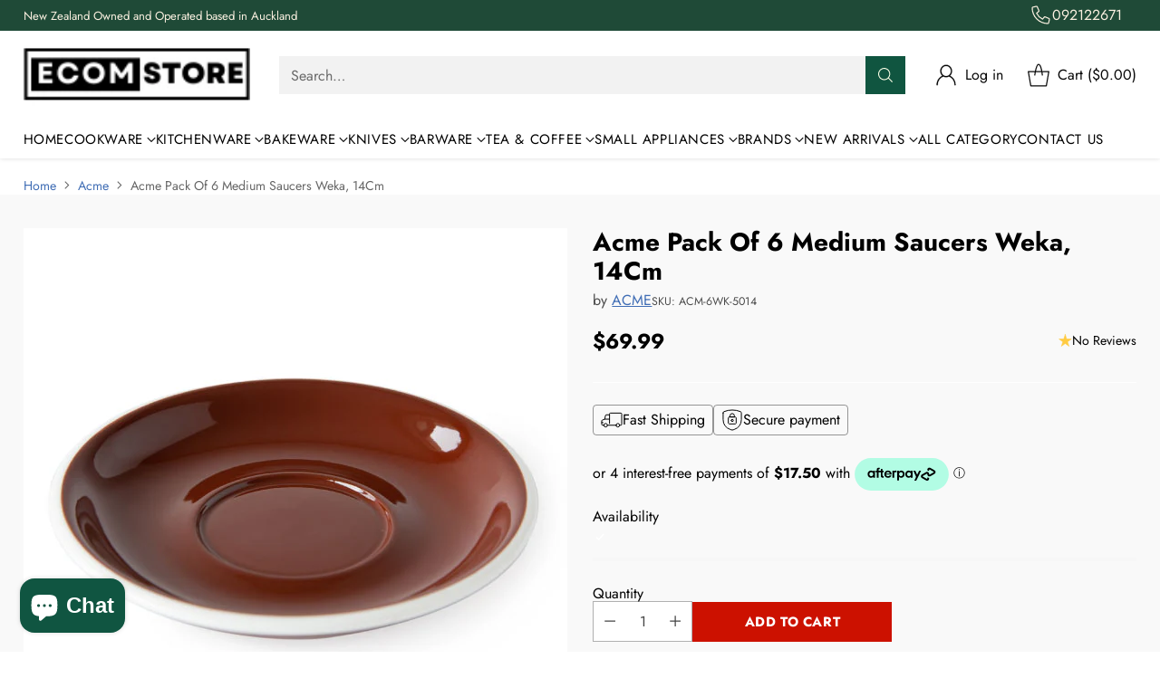

--- FILE ---
content_type: text/html; charset=UTF-8
request_url: https://pre.bossapps.co/api/js/517b21-4.myshopify.com/variants
body_size: 83
content:
{"44171469357303SP":"2525298935","44171469357303":{"preorder":"yes"}}